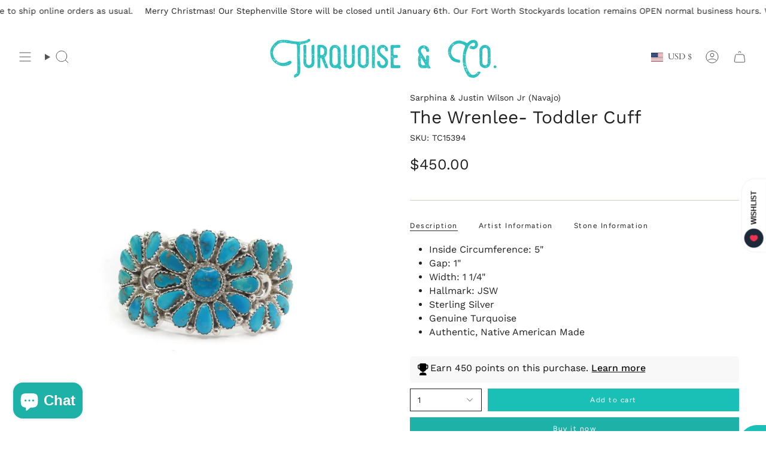

--- FILE ---
content_type: text/html; charset=utf-8
request_url: https://turquoiseandco.com/products/kids-bracelet-2?variant=41055970820165&section_id=api-product-location
body_size: -653
content:
<div id="shopify-section-api-product-location" class="shopify-section">

<div
  class="location-info-wrapper"
  data-product="The Wrenlee- Toddler Cuff"
  data-variant="41055970820165"
>
  <template>
    <p>variant: Default Title</p>
    <p>variant Id: 41055970820165</p>
    <p>fort worth: false</p>
    <p>home office: true</p>
    <p>btnText: Add to cart</p>
  </template>
  <!-- Display notice only if Home Office is false and Fort Worth is true -->
  
</div>

<p id="call-to-action">Add to cart</p>
</div>

--- FILE ---
content_type: text/javascript
request_url: https://static.growave.io/growave-build/176.1227960a.js
body_size: 4959
content:
"use strict";(gwWebpackGlobal.webpackChunkstorefront_spa=gwWebpackGlobal.webpackChunkstorefront_spa||[]).push([[176],{2402:(e,t,r)=>{r.d(t,{A:()=>P});var o=r(98088),n=r(21253);function s(e,t){return 1===arguments.length?t=>s(e,t):function(e){return null==e||!0===Number.isNaN(e)}(t)?e:t}var a=r(9336),i=r(44240),l=r(63720),c=r(81160),d=r(41900),u=r(16126),p=r(67791),h=r(94504),g=r(35079),f=r(62467);function w(){for(var e=[],t=0;t<arguments.length;t++)e[t]=arguments[t];return function(t){return(0,g.x)(t,f.of.apply(void 0,(0,h.__spreadArray)([],(0,h.__read)(e))))}}var v=r(61701),b=r(92908),m=r(64878),C=r(15964),y=r(25100);const L="left-right",k="right-left";class R{constructor(e){this.options=e;const t=(0,a.R)(e.target,"mousedown"),r=(0,a.R)(e.target,"touchstart");this.start$=e.enableMouseEvent?(0,i.h)(t,r):(0,i.h)(r);const o=(0,a.R)(e.target,"mousemove"),n=(0,a.R)(e.target,"touchmove");this.move$=e.enableMouseEvent?(0,i.h)(o,n):(0,i.h)(n);const s=(0,a.R)(e.target,"mouseup"),l=(0,a.R)(e.target,"touchend"),c=(0,a.R)(e.target,"mouseleave");this.end$=e.enableMouseEvent?(0,i.h)(s,l,c):(0,i.h)(l,c)}start(){const e=this.start$.pipe((0,l.n)((e=>this.move$.pipe((0,c.T)((e=>e.pageX)),(0,d.F)(),(0,u.p)((t=>{switch(this.options.direction){case L:return t>e.pageX;case k:return t<e.pageX}})),(0,c.T)((t=>Math.round(t-e.pageX))),(0,p.Q)(this.end$),w(0))))),t=e.pipe((0,u.p)((e=>Math.abs(e)>this.options.tolerance)));var r,o,n,s;return{shift$:e.pipe((0,p.Q)(t),w(0),(s=1/0,null!=r&&("object"==typeof r?(o=r.count,s=void 0===o?1/0:o,n=r.delay):s=r),s<=0?function(){return v.w}:(0,b.N)((function(e,t){var r,o=0,a=function(){if(null==r||r.unsubscribe(),r=null,null!=n){var e="number"==typeof n?(0,y.O)(n):(0,C.Tg)(n(o)),s=(0,m._)(t,(function(){s.unsubscribe(),i()}));e.subscribe(s)}else i()},i=function(){var n=!1;r=e.subscribe((0,m._)(t,void 0,(function(){++o<s?r?a():n=!0:t.complete()}))),n&&a()};i()})))),swipe$:t}}}function $(e,t){const r=new R({enableMouseEvent:s(!0,t.enableMouseEvents),target:e,tolerance:t.tolerance,direction:t.direction}),{shift$:o,swipe$:n}=r.start(),a=n.subscribe((()=>{t.onSwipe()})),i=o.subscribe((r=>{r?(t.onShift(r),e.style.transform=`translateX(${r}px) translateZ(0)`):(t.onShift(null),e.style.transform="")}));return{destroy(){a.unsubscribe(),i.unsubscribe()}}}var _=r(32485),T=r.n(_);function M(e){(0,o.kZQ)(e,"svelte-1dbq57s",".gw-drawer-backdrop.svelte-1dbq57s{display:table;position:fixed;z-index:1;top:0;right:0;bottom:0;left:0;width:100%;height:100%;background-color:var(--gw-drawer-sidebar-backdrop-bg);border:none}")}function S(e){let t,r,n;return{c(){t=(0,o.ND4)("button"),(0,o.CFu)(t,"aria-label","Close sidebar"),(0,o.CFu)(t,"class","gw-drawer-backdrop svelte-1dbq57s")},m(s,a){(0,o.Yry)(s,t,a),r||(n=(0,o.KTR)(t,"click",e[0]),r=!0)},p:o.lQ1,i:o.lQ1,o:o.lQ1,d(e){e&&(0,o.YoD)(t),r=!1,n()}}}function j(e){return[function(t){o.Tq.call(this,e,t)}]}class x extends o.r7T{constructor(e){super(),(0,o.TsN)(this,e,j,S,o.jXN,{},M)}}const z=x;function I(e){(0,o.kZQ)(e,"svelte-1shhmez",".gw-drawer.svelte-1shhmez{position:fixed;top:0;height:100%}.gw-drawer--open.svelte-1shhmez{z-index:var(--gw-z-index-drawer)}.gw-drawer--RC.svelte-1shhmez{right:0}.gw-drawer--LC.svelte-1shhmez{left:0}.gw-drawer__sidebar.svelte-1shhmez{position:fixed;z-index:2;top:0;width:var(--gw-drawer-sidebar-width);height:100%;backface-visibility:hidden;transition:transform var(--gw-default-transition);background-color:var(--gw-drawer-sidebar-bg)}.gw-drawer__sidebar--LC.svelte-1shhmez{left:0;transform:translateX(-100%) translateZ(0)}.gw-drawer__sidebar--RC.svelte-1shhmez{right:0;transform:translateX(100%) translateZ(0)}.gw-drawer__sidebar.gw-drawer__sidebar--opened.svelte-1shhmez{transform:translateX(0) translateZ(0)}.gw-drawer__sidebar.gw-drawer__sidebar--draggable.svelte-1shhmez{transition:transform 0;cursor:grab}")}const E=e=>({}),O=e=>({});function F(e){let t,r;return t=new z({}),t.$on("click",e[5]),{c(){(0,o.N0i)(t.$$.fragment)},m(e,n){(0,o.wSR)(t,e,n),r=!0},p:o.lQ1,i(e){r||((0,o.c7F)(t.$$.fragment,e),r=!0)},o(e){(0,o.Tn8)(t.$$.fragment,e),r=!1},d(e){(0,o.Hbl)(t,e)}}}function A(e){let t,r,s,a,i,l,c,d,u,p,h=e[2]&&F(e);const g=e[11].default,f=(0,o.Of3)(g,e,e[10],null),w=e[11].sidebar,v=(0,o.Of3)(w,e,e[10],O);return{c(){t=(0,o.ND4)("div"),h&&h.c(),r=(0,o.xem)(),f&&f.c(),s=(0,o.xem)(),a=(0,o.ND4)("div"),v&&v.c(),(0,o.CFu)(a,"class",i=(0,o.oEI)(`gw-drawer__sidebar gw-drawer__sidebar--${e[1]}`)+" svelte-1shhmez"),(0,o.goL)(a,"gw-drawer__sidebar--draggable",e[3]),(0,o.goL)(a,"gw-drawer__sidebar--opened",e[2]),(0,o.CFu)(t,"class",c=(0,o.oEI)(T()("gw-drawer",e[0],`gw-drawer--${e[1]}`,{"gw-drawer--open":e[2]}))+" svelte-1shhmez")},m(i,c){(0,o.Yry)(i,t,c),h&&h.m(t,null),(0,o.BCw)(t,r),f&&f.m(t,null),(0,o.BCw)(t,s),(0,o.BCw)(t,a),v&&v.m(a,null),d=!0,u||(p=(0,o.hGc)(l=$.call(null,a,{direction:e[1]===n.q.RC?L:k,tolerance:99,onSwipe:e[6],onShift:e[7]})),u=!0)},p(e,[s]){e[2]?h?(h.p(e,s),4&s&&(0,o.c7F)(h,1)):(h=F(e),h.c(),(0,o.c7F)(h,1),h.m(t,r)):h&&((0,o.V44)(),(0,o.Tn8)(h,1,1,(()=>{h=null})),(0,o.GYV)()),f&&f.p&&(!d||1024&s)&&(0,o.nkG)(f,g,e,e[10],d?(0,o.sWk)(g,e[10],s,null):(0,o.i32)(e[10]),null),v&&v.p&&(!d||1024&s)&&(0,o.nkG)(v,w,e,e[10],d?(0,o.sWk)(w,e[10],s,E):(0,o.i32)(e[10]),O),(!d||2&s&&i!==(i=(0,o.oEI)(`gw-drawer__sidebar gw-drawer__sidebar--${e[1]}`)+" svelte-1shhmez"))&&(0,o.CFu)(a,"class",i),l&&(0,o.Qk1)(l.update)&&2&s&&l.update.call(null,{direction:e[1]===n.q.RC?L:k,tolerance:99,onSwipe:e[6],onShift:e[7]}),(!d||10&s)&&(0,o.goL)(a,"gw-drawer__sidebar--draggable",e[3]),(!d||6&s)&&(0,o.goL)(a,"gw-drawer__sidebar--opened",e[2]),(!d||7&s&&c!==(c=(0,o.oEI)(T()("gw-drawer",e[0],`gw-drawer--${e[1]}`,{"gw-drawer--open":e[2]}))+" svelte-1shhmez"))&&(0,o.CFu)(t,"class",c)},i(e){d||((0,o.c7F)(h),(0,o.c7F)(f,e),(0,o.c7F)(v,e),d=!0)},o(e){(0,o.Tn8)(h),(0,o.Tn8)(f,e),(0,o.Tn8)(v,e),d=!1},d(e){e&&(0,o.YoD)(t),h&&h.d(),f&&f.d(e),v&&v.d(e),u=!1,p()}}}function N(e,t,r){let n,{$$slots:s={},$$scope:a}=t,{drawerClass:i=null}=t,{direction:l}=t,{drawerManager:c}=t;const d=c.visible$;(0,o.j0C)(e,d,(e=>r(2,n=e)));let u,p=null;const h=()=>{c.drawerHide()};return e.$$set=e=>{"drawerClass"in e&&r(0,i=e.drawerClass),"direction"in e&&r(1,l=e.direction),"drawerManager"in e&&r(8,c=e.drawerManager),"$$scope"in e&&r(10,a=e.$$scope)},e.$$.update=()=>{516&e.$$.dirty&&(n?(r(9,u=document.body.style.overflow),document.body.style.overflow="hidden"):document.body.style.overflow=u)},[i,l,n,p,d,h,()=>{h()},e=>{r(3,p=e)},c,u,a,s]}class Q extends o.r7T{constructor(e){super(),(0,o.TsN)(this,e,N,A,o.jXN,{drawerClass:0,direction:1,drawerManager:8},I)}}const P=Q},87456:(e,t,r)=>{r.d(t,{A:()=>a});var o=r(98088);function n(e){let t;return{c(){t=(0,o.QQy)("path"),(0,o.CFu)(t,"d","M44.1142 44.1141C44.3944 43.8474 44.6175 43.5265 44.77 43.171C44.9225 42.8154 45.0011 42.4326 45.0011 42.0457C45.0011 41.6589 44.9225 41.276 44.77 40.9205C44.6175 40.5649 44.3944 40.244 44.1142 39.9773L29.6368 25.5L44.1142 11.0143C44.3944 10.7476 44.6175 10.4267 44.77 10.0711C44.9225 9.71557 45.0011 9.33273 45.0011 8.94586C45.0011 8.559 44.9225 8.17616 44.77 7.8206C44.6175 7.46504 44.3944 7.14417 44.1142 6.87747C43.8475 6.59723 43.5266 6.37411 43.171 6.22165C42.8155 6.06919 42.4326 5.99057 42.0458 5.99057C41.6589 5.99057 41.2761 6.06919 40.9205 6.22165C40.565 6.37411 40.2441 6.59723 39.9774 6.87747L25.5 21.3632L11.0143 6.87747C10.7476 6.59723 10.4267 6.37411 10.0712 6.22165C9.71561 6.06919 9.33278 5.99057 8.94591 5.99057C8.55904 5.99057 8.17621 6.06919 7.82065 6.22165C7.46509 6.37411 7.14422 6.59723 6.87752 6.87747C6.59727 7.14417 6.37415 7.46504 6.22169 7.8206C6.06923 8.17616 5.99062 8.559 5.99062 8.94586C5.99062 9.33273 6.06923 9.71557 6.22169 10.0711C6.37415 10.4267 6.59727 10.7476 6.87752 11.0143L21.3632 25.5L6.87752 39.9857C6.5866 40.2527 6.35276 40.5759 6.19011 40.9357C6.02745 41.2956 5.93935 41.6846 5.9311 42.0795C5.92286 42.4743 5.99464 42.8667 6.14213 43.233C6.28962 43.5993 6.50975 43.932 6.78926 44.2109C7.06878 44.4899 7.40189 44.7093 7.76851 44.8561C8.13513 45.0028 8.52766 45.0738 8.92245 45.0648C9.31725 45.0557 9.70612 44.9668 10.0656 44.8034C10.4252 44.6401 10.7479 44.4056 11.0143 44.1141L25.5 29.6368L39.9857 44.1225C40.2529 44.4009 40.5737 44.6222 40.9288 44.7732C41.2839 44.9242 41.6659 45.0016 42.0517 45.0008C42.4376 45 42.8193 44.9211 43.1738 44.7687C43.5282 44.6163 43.8481 44.3936 44.1142 44.1141Z"),(0,o.CFu)(t,"fill","currentColor")},m(e,r){(0,o.Yry)(e,t,r)},p:o.lQ1,i:o.lQ1,o:o.lQ1,d(e){e&&(0,o.YoD)(t)}}}class s extends o.r7T{constructor(e){super(),(0,o.TsN)(this,e,null,n,o.jXN,{})}}const a=s},21253:(e,t,r)=>{var o;r.d(t,{e:()=>n,q:()=>o}),function(e){e.LC="LC",e.RC="RC"}(o||(o={}));const n={reviews:"REVIEWS_DRAWER_BUTTON",rewards:"REWARDS_DRAWER_BUTTON",wishlist:"WISHLIST_DRAWER_BUTTON"}},79968:(e,t,r)=>{r.d(t,{L:()=>Q});var o=r(85663),n=r(19224),s=r(57736),a=r(89490),i=r(41767),l=r(72728),c=r(93e3);const d=Symbol("i18nToken"),u=(Symbol("i18nCriticalLoaderFactoryToken"),Symbol("translationsApiClientToken")),p=Symbol("translationsApiServiceToken");var h=r(14682),g=r.n(h),f=r(37968),w=r(59099),v=r(1005),b=r(81160);class m{constructor(e,t){this.logger=e,this.eventsCollector=t,this.loadersLoadingObservables=new Map,this.loaders=new Map,this.polyglot=new(g())({interpolation:{prefix:"{{",suffix:"}}"}})}registerLoader(e,t){this.loaders.set(e,t)}selectT(e,t,r){const o=this.loaders.get(e);if(!o)throw new Error(`Loader for namespace '${e}' not found'`);let n=this.loadersLoadingObservables.get(e);return n||(n=(0,f.H)(o.load()).pipe((0,w.M)((t=>{this.polyglot.extend({[e]:t})})),(0,v.u)()),this.loadersLoadingObservables.set(e,n)),n.pipe((0,b.T)((()=>this.polyglot.t(`${e}.${t}`,r))))}}var C=r(2150);const y=(0,C.Ik)({locale:(0,C.Yj)(),items:(0,C.YO)((0,C.NW)({key:(0,C.Yj)(),namespace:(0,C.Yj)(),value:(0,C.Yj)()}))});const L=class{constructor(e,t,r){this.apiClient=e,this.growaveConfiguration=t,this.logger=r}getTranslations(e,t){return this.apiClient.get({url:"/storefront-api/translations",responseType:"json",queryParams:{namespace:e,locale:t,shop:this.growaveConfiguration.myshopifyDomain}}).pipe((0,b.T)((e=>(0,C.vt)(e.body,y).items.reduce(((e,t)=>({...e,[t.key]:t.value})),{}))))}};var k=r(75505);class R{constructor(e,t,r){this.namespace=e,this.locale=t,this.translationsApiService=r}async load(){return(0,k.s)(this.translationsApiService.getTranslations(this.namespace,this.locale))}}var $=function(e,t,r,o){var n,s=arguments.length,a=s<3?t:null===o?o=Object.getOwnPropertyDescriptor(t,r):o;if("object"==typeof Reflect&&"function"==typeof Reflect.decorate)a=Reflect.decorate(e,t,r,o);else for(var i=e.length-1;i>=0;i--)(n=e[i])&&(a=(s<3?n(a):s>3?n(t,r,a):n(t,r))||a);return s>3&&a&&Object.defineProperty(t,r,a),a},_=function(e,t){if("object"==typeof Reflect&&"function"==typeof Reflect.metadata)return Reflect.metadata(e,t)};let T=class{constructor(e,t){this.localizationInfoProvider=e,this.translationsApiService=t}getLoader(e){return new R(e,this.localizationInfoProvider.getGwI18nLocale(),this.translationsApiService)}};T=$([(0,c.Gr)(),_("design:paramtypes",[Object,L])],T);const M=T;class S extends Error{constructor(e,t){super(e),this.context=t}}const j=S,x=(0,C.RZ)((()=>(0,C.g1)((0,C.Yj)(),(0,C.me)((0,C.Yj)()))));class z{constructor(e){this.id=e}async load(){const e=document.getElementById(this.id);let t;if(!e)throw new j("script tag not found",{scriptTagSelector:this.id});if(!e?.innerHTML)throw new j("empty translations script tag");try{t=JSON.parse(e.innerHTML)}catch(e){throw new j("invalid json string")}try{const e=(0,C.vt)(t,x);return Promise.resolve(e)}catch(e){throw new j("validation error",{validationError:e})}}}var I=function(e,t,r,o){var n,s=arguments.length,a=s<3?t:null===o?o=Object.getOwnPropertyDescriptor(t,r):o;if("object"==typeof Reflect&&"function"==typeof Reflect.decorate)a=Reflect.decorate(e,t,r,o);else for(var i=e.length-1;i>=0;i--)(n=e[i])&&(a=(s<3?n(a):s>3?n(t,r,a):n(t,r))||a);return s>3&&a&&Object.defineProperty(t,r,a),a},E=function(e,t){if("object"==typeof Reflect&&"function"==typeof Reflect.metadata)return Reflect.metadata(e,t)};let O=class{constructor(e,t,r){this.localizationInfoProvider=e,this.translationsApiService=t,this.isEmbeddedMode=r}getLoader(e){return this.isEmbeddedMode?new z(`${e}.${this.localizationInfoProvider.getGwI18nLocale()}`):new R(e,this.localizationInfoProvider.getGwI18nLocale(),this.translationsApiService)}};O=I([(0,c.Gr)(),E("design:paramtypes",[Object,L,Boolean])],O);const F=O;var A=function(e,t,r,o){var n,s=arguments.length,a=s<3?t:null===o?o=Object.getOwnPropertyDescriptor(t,r):o;if("object"==typeof Reflect&&"function"==typeof Reflect.decorate)a=Reflect.decorate(e,t,r,o);else for(var i=e.length-1;i>=0;i--)(n=e[i])&&(a=(s<3?n(a):s>3?n(t,r,a):n(t,r))||a);return s>3&&a&&Object.defineProperty(t,r,a),a},N=function(e,t){if("object"==typeof Reflect&&"function"==typeof Reflect.metadata)return Reflect.metadata(e,t)};let Q=class{constructor(e){this.commonModule=e,c.kL.register(u,{useFactory:(0,c.TS)((e=>new a.A(new s.Ay(`${e.resolve(n.vk).translationsServiceBaseUrl}/translations-service/v2`,{[o.KR]:e.resolve(n.vk).currentApp},{},e.resolve(n.Xg)),e.resolve(i.L).exports.eventsCollector,this.commonModule.exports.locationController,e.resolve(i.L).exports.eventsFactory)))});const t=c.kL.resolve(n.Xg).newLogger("I18nModule"),r=new L(c.kL.resolve(u),c.kL.resolve(n.hD),t);c.kL.registerInstance(p,r);const l=new m(t,c.kL.resolve(i.L).exports.eventsCollector),h=c.kL.resolve(n.Q),g=new F(c.kL.resolve(n.Q),c.kL.resolve(p),c.kL.resolve(n.bX)),f=new M(c.kL.resolve(n.Q),c.kL.resolve(p));l.registerLoader("common.MediaUploader",new R("common.MediaUploader",h.getGwI18nLocale(),r)),l.registerLoader("common.PostModal",new R("common.PostModal",h.getGwI18nLocale(),r)),c.kL.registerInstance(d,l),this.exports={i18n:l,i18nCriticalLoaderFactory:g,i18nApiLoaderFactory:f,localizationInfoProvider:c.kL.resolve(n.Q)}}registerProviders(e){return{}}};Q=A([(0,c.Gr)(),N("design:paramtypes",[l.M])],Q)},77116:(e,t,r)=>{r.d(t,{i:()=>n});var o=r(2078);const n=(e,t)=>{const r=t.elements?[e,...t.elements]:[e],n=(0,o.K)(r,t.options);return t.enabled&&n.activate(),{update:function(t){const r=t.elements?[e,...t.elements]:[e];n.updateContainerElements(r),t.enabled?n.activate():n.deactivate()},destroy:function(){n.deactivate()}}}},35770:(e,t,r)=>{r.d(t,{$:()=>o});const o=e=>e+Math.random().toString(36).substring(2,5)+Math.random().toString(36).substring(2,5)}}]);
//# sourceMappingURL=176.1227960a.js.map